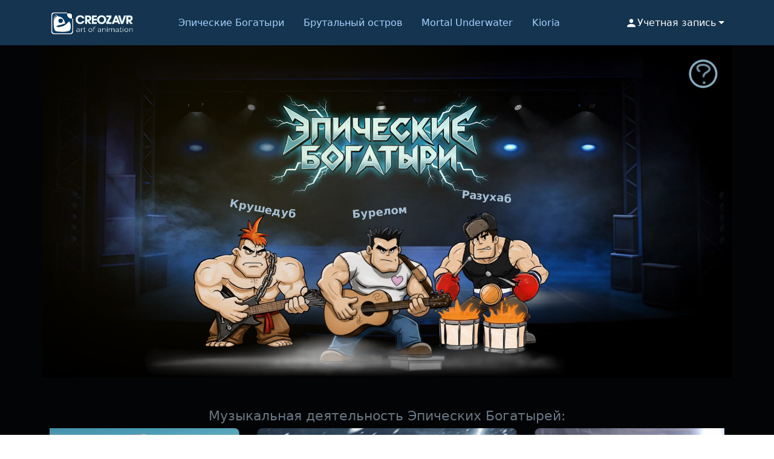

--- FILE ---
content_type: text/css
request_url: https://creozavr.com/css/styles.css
body_size: 8690
content:
body {
  overflow-x: hidden; /* Гарантированно убирает горизонтальный скролл */
  margin: 0; /* Сброс стандартных отступов */
}
html {
    scroll-behavior: smooth;
}
/* Эпические Богатыри на главной */
#epic {
  display: flex;
  align-items: flex-start;
  justify-content: center;
  margin-top: 0px;
  min-height: 550px;
  background: url("../images/misc/stage-background.jpg") center/cover no-repeat;
  position: relative;
  isolation: isolate; /* Для z-index */
  padding-top: 25px;
}
.epicwrap {
  position: relative;
  margin-top: 242px;
  z-index: 2; /* Персонажи над фоном */
}

@media (max-width: 767px) {
    #epic {
        background-position-y: -80px;
        background-size: 237%;
        min-height: 571px;
    }
}
@media (max-width: 445px) {
  #epic {
                background-position-y: -60px;
        background-size: 250%;
              min-height: 500px;
            }
  .epicwrap {
  margin-top: 180px;
}

}
.animation-box-razuhab, .animation-box-krushedub, .animation-box-burelom {
  display: block;
}
/* Все стили для анимации Бурелома на главной странице */
.animation-box-burelom {
  width: 250px;
  height: 250px;
}
.burelom {
  margin: 0 auto;
  position: absolute;
  top: 25px;
  right: -113px;
}

/* Стили для прелоадера Бурелома */
.video-loaded-burelom .video-preloader-burelom {
  opacity: 0;
  pointer-events: none;
}
.burelom-animation video {
  opacity: 0;
}
.burelom-animation.video-loaded-burelom video {
  opacity: 1;
}
.video-preloader-burelom, #burelom-main-page-animation {
    position: absolute;
  }


/* Все стили для анимации Крушедуба на главной странице */
.animation-box-krushedub {
  width: 250px;
  height: 250px;
}

.krushedub {
  margin: 0 auto;
  position: absolute;
  right: 80px;
}
@media (max-width: 767px) {
  .krushedub {
  right: -4px;
}
}
/* Стили для прелоадера Крушедуба */

.video-loaded-krushedub .video-preloader-krushedub {
  opacity: 0;
  pointer-events: none;
}

.krushedub-animation video {
  opacity: 0;
}

.krushedub-animation.video-loaded-krushedub video {
  opacity: 1 !important;
}
.video-preloader-krushedub, #krushedub-main-page-animation {
    position: absolute;
  }
.loading-indicator-krushedub,.loading-indicator-razuhab,.loading-indicator-burelom {
  position: absolute;
  top: 50%;
  left: 50%;
  transform: translate(-50%, -50%);
  width: 40px;
  height: 40px;
  border: 2px solid rgba(166, 191, 212, 0.3);
  border-top: 2px solid #a6bfd4;
  border-radius: 50%;
  animation: spin 1s linear infinite;
  opacity: 0.7;
  z-index: 100;
  transition: opacity 0.3s ease;
}

/* Анимация вращения */
@keyframes spin {
  0% { transform: translate(-50%, -50%) rotate(0deg); }
  100% { transform: translate(-50%, -50%) rotate(360deg); }
}

/* Скрываем индикатор когда видео загрузилось */
.video-loaded-krushedub .loading-indicator-krushedub, .video-loaded-razuhab .loading-indicator-razuhab, .video-loaded-burelom .loading-indicator-burelom {
  opacity: 0;
  pointer-events: none;
}

/* Все стили для анимации Разухаба на главной странице */

.animation-box-razuhab {
  width: 250px;
  height: 250px;
}
.razuhab {
  margin: 0 auto;
  position: absolute;
  left: 40px;
}
@media (max-width: 767px) {
  .razuhab {
  left: -4px;
}
}

/* Стили для прелоадера Разухаба */
.video-loaded-razuhab .video-preloader-razuhab {
  opacity: 0;
  pointer-events: none;
}

.razuhab-animation video {
  opacity: 0;
}

.razuhab-animation.video-loaded-razuhab video {
  opacity: 1;
}

.video-preloader-razuhab, #razuhab-main-page-animation {
  position: absolute;
}

.burelom-name-mainpage {
  position: absolute;
  top: -30px;
  left: 50%;
  transform: translateX(-50%) rotate(-5deg); /* Центрируем и поворачиваем */
  color: #a6bfd4;
  z-index: 99;
  font-size: 18px;
  font-weight: 600;
}
.krushedub-name-mainpage {
  position: absolute;
  top: -10px;
  left: 50%;
  transform: translateX(-50%) rotate(10deg); /* Центрируем и поворачиваем */
  color: #a6bfd4;
  z-index: 99;
  font-size: 18px;
  font-weight: 600;
}
.razuhab-name-mainpage {
  position: absolute;
  top: -30px;
  left: 50%;
  transform: translateX(-50%) rotate(5deg); /* Центрируем и поворачиваем */
  color: #a6bfd4;
  z-index: 99;
  font-size: 18px;
  font-weight: 600;
}

/* Энциклопедия Эпических Богатырей */
/* Стили для контента попапа Эпических Богатырей */
.popup-description-epic {
  margin-bottom: 30px;
  text-align: center;
}

.popup-description-epic p {
  font-size: 1.1rem;
  line-height: 1.6;
  color: #d4f1ff;
  margin: 0;
}

/* Сетка персонажей Эпических Богатырей */
.characters-grid-epic {
  display: grid;
  grid-template-columns: repeat(3, 1fr);
  gap: 25px;
  margin-top: 20px;
}

/* Карточка персонажа Эпических Богатырей */
.character-card-epic {
  background: rgba(255, 255, 255, 0.1);
  border-radius: 15px;
  padding: 20px;
  text-align: center;
  backdrop-filter: blur(10px);
  border: 1px solid rgba(90, 185, 234, 0.3);
  transition: all 0.3s ease;
  display: flex;
  flex-direction: column;
  height: 100%;
}

.character-card-epic:hover {
  transform: translateY(-5px);
  box-shadow: 0 10px 30px rgba(90, 185, 234, 0.3);
  border-color: rgba(90, 185, 234, 0.6);
}

/* Изображение персонажа Эпических Богатырей */
.character-image-epic {
  margin-bottom: 15px;
}

.character-image-epic img {
  width: 120px;
  height: 120px;
  border-radius: 50%;
  object-fit: cover;
  border: 3px solid #5ab9ea;
  transition: transform 0.3s ease;
}

.character-card-epic:hover .character-image-epic img {
  transform: scale(1.05);
}

/* Информация о персонаже Эпических Богатырей */
.character-info-epic h3 {
  color: #5ab9ea;
  font-size: 1.4rem;
  margin: 0 0 8px 0;
  font-weight: 700;
}

.character-role-epic {
  color: #a8e6cf;
  font-size: 1rem;
  font-weight: 600;
  margin: 0 0 5px 0;
}

.character-instrument-epic {
  color: #d4f1ff;
  font-size: 0.9rem;
  margin: 0;
  line-height: 1.4;
}

/* Адаптация для планшетов */
@media (max-width: 992px) {
  .characters-grid-epic {
    grid-template-columns: repeat(2, 1fr);
    gap: 20px;
  }
  
  .character-card-epic {
    padding: 15px;
  }
  
  .character-image-epic img {
    width: 100px;
    height: 100px;
  }
  
  .character-info-epic h3 {
    font-size: 1.2rem;
  }
}

/* Адаптация для мобильных - 1 карточка в ряд */
@media (max-width: 767px) {
  .characters-grid-epic {
    grid-template-columns: 1fr;
    gap: 15px;
    max-width: 300px;
    margin-left: auto;
    margin-right: auto;
  }
  
  .character-card-epic {
    padding: 15px;
    flex-direction: row;
    text-align: left;
    align-items: center;
  }
  
  .character-image-epic {
    margin-bottom: 0;
    margin-right: 15px;
    flex-shrink: 0;
  }
  
  .character-image-epic img {
    width: 80px;
    height: 80px;
  }
  
  .character-info-epic {
    flex: 1;
  }
  
  .character-info-epic h3 {
    font-size: 1.1rem;
  }
  
  .character-role-epic,
  .character-instrument-epic {
    font-size: 0.85rem;
  }
  
  .popup-description-epic p {
    font-size: 1rem;
  }
}

/* Для очень маленьких экранов */
@media (max-width: 480px) {
  .popup-content {
    padding: 20px;
  }
  
  .character-card-epic {
    padding: 12px;
  }
  
  .character-image-epic img {
    width: 70px;
    height: 70px;
  }
  
  .character-info-epic h3 {
    font-size: 1rem;
  }
}

  
/* Затемнение нижней части */
#epic::before {
  content: '';
  position: absolute;
  bottom: 0;
  left: 0;
  width: 100%;
  height: 40%;
  background: linear-gradient(to top, rgba(0, 0, 0, 0.8), transparent);
  z-index: 1;
}
/* Свечение прожекторов */
#epic::after {
  content: '';
  position: absolute;
  top: 0;
  left: 0;
  width: 100%;
  height: 100%;
  background: radial-gradient(circle at 30% 50%, rgba(255, 200, 0, 0.1), transparent 60%);
  pointer-events: none;
}
/*Разухаб*/
.animation-box-razuhab {
  /* width: 250px;
  height: 224px; */
}
.razuhab {
  /* background: url("../images/projects/epic/razuhab/ss4.png") top left;
  margin: 0 auto;
  position: absolute;
  left: -34px;
  animation: razuhab infinite 2.4s steps(60); */
}
/*Барабан у Бурелома*/
.drum {
  /* width: 135px;
  height: 65px;
  position: absolute;
  bottom: -18px;
  left: 57px; */
}


/*Анимации*/

@keyframes razuhab {
  /* 0% {
    background-position: 0;
  }
  100% {
    background-position: 15000px;
  } */
}

.smoke-layer-1, .smoke-layer-2 {
  position: absolute;
  bottom: 0;
  pointer-events: none;
  z-index: 3;
}
.smoke-layer-1 {
  opacity: 0.4;
  animation: floatSmoke 15s infinite ease-in-out;
  width: 45%;
  right: 250px;
}
.smoke-layer-2 {
  opacity: 0.7;
  animation: floatSmoke 20s infinite ease-in-out reverse;
  width: 40%;
  left: 185px;
}
@keyframes floatSmoke {
  0%, 100% {
    transform: translateX(5%);
  }
  50% {
    transform: translateX(-5%);
  }
}
@media all and (max-width:995px) {
  .smoke-layer-2, .smoke-layer-1 {
    width: 75%;
  }
}
@media all and (max-width:574px) {
  .smoke-layer-2, .smoke-layer-1 {
    width: 170%;
  }
  .smoke-layer-1 {
    right: 50px;
  }
  .smoke-layer-2 {
    left: -140px;
  }
}





/* Slides Epic */
/* Стили для свайпера */
.swiper {
  padding: 20px 0;
}

.swiper-slide, .swiper-slide-mortal{
  width: 100%;
  max-width: 700px; /* Ограничение ширины для десктопа */
  border-radius: 8px;
  overflow: hidden;
  box-shadow: 0 4px 15px rgba(0, 0, 0, 0.3);
  transition: transform 0.3s ease;
}

.swiper-slide:hover {
  transform: scale(1.02);
}

.slide-image {
  width: 100%;
  height: auto;
  display: block;
  aspect-ratio: 16/9; /* Дефолтное соотношение */
}

/* Оверлей с кнопкой play */
.video-overlay {
  position: absolute;
  top: 0;
  left: 0;
  width: 100%;
  height: 100%;
  background: rgba(0, 0, 0, 0.3);
  display: flex;
  align-items: center;
  justify-content: center;
  opacity: 0;
  transition: opacity 0.3s ease;
  cursor: pointer;
}

.video-overlay:hover {
  opacity: 1;
}

.play-button {
  filter: drop-shadow(0 0 8px rgba(0, 0, 0, 0.5));
  transition: transform 0.2s ease;
}

.video-overlay:hover .play-button {
  transform: scale(1.1);
}

/* Адаптация для мобильных */
@media (max-width: 767px) {
  .slide-image {
    aspect-ratio: 4/3; /* Вертикальное соотношение */
  }
  
  .play-button {
    width: 60px;
    height: 60px;
  }
  
  .swiper-slide {
    max-width: 100%;
  }
}

/* Модальное окно */
.modal {
  display: none;
  position: fixed;
  z-index: 1000;
  top: 0;
  left: 0;
  width: 100%;
  height: 100%;
  background: rgba(0, 0, 0, 0.9);
}

.modal-content {
  position: absolute;
  top: 50%;
  left: 50%;
  transform: translate(-50%, -50%);
  width: 90%;
  max-width: 1000px;
}

.modal video {
  width: 100%;
  height: auto;
  border-radius: 8px;
}

.close {
  position: absolute;
  top: -40px;
  right: 0;
  color: white;
  cursor: pointer;
  position: fixed; /* Фиксируем относительно viewport */
  top: max(20px, env(safe-area-inset-top)); /* Учет "безопасной зоны" */
  right: max(20px, env(safe-area-inset-right));
  z-index: 1001;
  font-size: 35px;
  text-shadow: 0 0 5px rgba(0,0,0,0.5);
  background: rgba(0,0,0,0.5);
  width: 40px;
  height: 40px;
  border-radius: 50%;
  display: flex;
  align-items:baseline;
  justify-content: center;
  line-height: 1;
}

@media (max-width: 767px) {
  .modal-content {
    width: 95%;
  }
  
  .modal video {
    aspect-ratio: 9/16; /* Вертикальное видео */
  }
}

/* Plyr */
.plyr {
  border-radius: 8px;
  margin: 0 auto;
  width: 100%;
}

.plyr__video-embed {
  /*padding-bottom: 56.25%;  16:9 aspect ratio */
  position: relative;
}

.plyr__video-embed iframe {
  border: none;
  height: 100%;
  position: absolute;
  top: 0;
  left: 0;
  width: 100%;
}

@media (max-width: 767px) {
  .plyr__video-embed {
    /*padding-bottom: 177.78%;  9:16 aspect ratio */
  }
}

/* Обновленные стили для Plyr с постером */
.plyr-container {
  width: 100%;
  max-width: 1000px;
  margin: 0 auto;
}

.plyr--video .plyr__poster {
  background-size: cover;
}

/* Улучшаем отображение постера на мобильных */
@media (max-width: 767px) {
  .plyr--video {
    height: 80vh;
    height: 100%;
  }
  
  .plyr__poster {
    background-position: center center;
  }
}

/* Добавьте в ваш styles.css */
.plyr__control--overlaid {
  background: rgba(0, 179, 255, 0.8) !important;
  box-shadow: 0 0 10px rgba(0, 0, 0, 0.3) !important;
}

.plyr__control--overlaid svg {
  filter: drop-shadow(0 0 5px rgba(0, 0, 0, 0.3));
}
/* Жёсткий сброс для контейнера и Canvas */
#animation_container {
    overflow: hidden !important;
    margin: 0 !important;
    padding: 0 !important;
}

#canvas {
    height: auto !important;
    display: block !important;
}

.m-u {
    max-width: 1280px;
    margin: 0 auto;
}

/* Фон для всей секции (на всю ширину) */
#mortal-underwater {
    background: linear-gradient(to bottom, 
        #5ab9ea 0%,       /* Светло-голубой (поверхность) */
        #398ab9 30%,      /* Средний голубой */
        #1d4e89 70%,     /* Глубокий синий */
        #0c2d4d 100%      /* Темно-синий (дно) */
    );
    padding: 0 0 20px 0;      /* Отступы снизу */
}

/* Контейнер с ограничением по ширине (1280px) */
.m-u {
    max-width: 1280px;
    margin: 0 auto;
    background: transparent !important; /* Убираем фон, т.к. он уже в родителе */
    overflow: hidden;
}

/* Canvas — растягиваем на всю ширину контейнера */
#canvas {
    background: transparent !important; /* Фон не нужен, т.к. градиент уже в секции */
    display: block !important;

}

/* Если canvas должен быть полупрозрачным (чтобы градиент просвечивал) */
#animation_container {
    background: transparent !important;
    /*mix-blend-mode: multiply;  Опционально: для красивого смешивания с фоном */
}

/* Стили для эффекта каустики */
.caustics-overlay {
    position: absolute; /* Позиционируем абсолютно внутри .m-u */
    top: 0;
    left: 0;
    width: 100%;
    height: 100%;
    background: url('/images/misc/caustics.png') center/cover no-repeat;
    opacity: 0.6; /* Регулируем прозрачность */
    z-index: 900; /* Выше фона, но ниже canvas (у него z-index: 2) */
    pointer-events: none; /* Чтобы не блокировал клики */
    mix-blend-mode: overlay; /* Режим наложения (можно использовать 'screen' или 'soft-light') */
}
.mortal-underwater-title img {width: 772px;}
@media (max-width: 1000px) {
.mortal-underwater-title img {width: 350px;}
}
.mortal-underwater-title {
    position: absolute; /* Позиционируем абсолютно внутри .m-u */
  top: 0;  /* Смещаем верхний край на 50% от родителя */
  left: 50%; /* Смещаем левый край на 50% от родителя */
  transform: translate(-50%, -10%); /* Смещаем назад на половину своей ширины и высоты */
    z-index: 5; /* Выше фона, но ниже canvas (у него z-index: 2) */
    pointer-events: none; /* Чтобы не блокировал клики */
}

/* Делаем .m-u относительным контейнером */
.m-u {
    position: relative; /* Чтобы caustics-overlay позиционировался относительно него */
}

/* Убедимся, что canvas выше НЕ каустики */
#animation_container {
    position: relative;
    z-index: 2 !important;
}

/* Исправление для контейнера свайпера */
.swiper-mortal-underwater {
  position: relative;
  z-index: 1;
  overflow: hidden;
}

/* Важно! Для обработки событий */
.swiper-wrapper {
  touch-action: pan-y;
  pointer-events: auto !important;
}

.swiper-slide {
  pointer-events: none; /* Отключаем для слайда */
}

/* Разрешаем события для контента внутри слайда */
.swiper-slide > * {
  pointer-events: auto;
}

/* Пагинация */
.swiper-pagination-mortal {
  position: absolute;
  bottom: 0;
  left: 0;
  width: 100%;
  height: 30px;
  display: flex;
  justify-content: center;
  align-items: center;
  z-index: 10;
}



.swiper-container-mortal {
  position: relative;
  width: 100%;
  height: 100%;
  z-index: 1;
  overflow: hidden;
}

.swiper-wrapper-mortal {
  position: relative;
  width: 100%;
  height: 100%;
  z-index: 1;
  display: flex;
  transition-property: transform;
  box-sizing: content-box;
  touch-action: pan-y;
}

.swiper-slide-mortal {
  flex-shrink: 0;
  width: 100%;
  height: 100%;
  position: relative;
  transition-property: transform;
  pointer-events: none;
}

.swiper-slide-mortal > * {
  pointer-events: auto;
}

.swiper-pagination-mortal {
  position: absolute;
  bottom: 10px;
  left: 0;
  width: 100%;
  z-index: 10;
}





/* Стили для кнопок навигации Mortal Underwater */
.swiper-button-prev-mortal,
.swiper-button-next-mortal {
  position: absolute;
  top: 50%;
  width: 40px;
  height: 40px;
  margin-top: -20px;
  z-index: 10;
  cursor: pointer;
  background-size: 40px 40px;
  background-position: center;
  background-repeat: no-repeat;
  color: white;
  background-color: rgba(0,0,0,0.5);
  border-radius: 50%;
  display: flex;
  align-items: center;
  justify-content: center;
}

.swiper-button-prev-mortal {
  left: 10px;
  right: auto;
}

.swiper-button-next-mortal {
  right: 10px;
  left: auto;
}

/* Иконки для кнопок (можно использовать свои) */
.swiper-button-prev-mortal::after,
.swiper-button-next-mortal::after {
  content: '';
  display: block;
  width: 15px;
  height: 15px;
  border-left: 2px solid white;
  border-bottom: 2px solid white;
}

.swiper-button-prev-mortal::after {
  transform: rotate(45deg);
  margin-left: 5px;
}

.swiper-button-next-mortal::after {
  transform: rotate(-135deg);
  margin-right: 5px;
}








/*Kioria*/
/* Секция Kioria 1 */
#kioria1 {
    position: relative;
    width: 100%;
    overflow: hidden;
/*    background: linear-gradient(to bottom, 
        #1a1a2e 0%,      
        #16213e 50%,      
        #0f3460 100%     
    );*/
    background: linear-gradient(to bottom, 
        #d4f1ff 0%,       /* Воздушный голубой */
        #a8e6cf 50%,      /* Мятный */
        #dcedc8 100%      /* Светло-зелёный */
    );
        padding: 0 0 45px 0;
    isolation: isolate;
}

.kioria-wrap {
    position: relative;
    width: 100%;
    height: 100%;
    display: flex;
    flex-direction: column;
    align-items: center;
    justify-content: flex-start;
    padding-top: 400px; /* Отступ сверху для десктопа */
}

.kioria-game-iframe {
    position: relative;
    width: 100%;
    max-width: 1200px;
    height: 600px;
    overflow: hidden;
    z-index: 2;
}

.kioria-game-iframe iframe {
    width: 100%;
    height: 100%;
    border: none;
}
.kioria-game-iframe iframe html body {
        background-color: transparent!important;
}

/* Эффекты фона (опционально) */
#kioria1::before {
    content: '';
    position: absolute;
    top: 0;
    left: 0;
    width: 100%;
    height: 85%;
    background: url('/images/misc/kioria1BG.png') center/cover no-repeat;
    opacity: 1;
    z-index: 1;
}
@media all and (min-width:1900px) {
  /* #kioria1::before {
    background: url('/images/misc/kioria1BG.png') center/contain no-repeat; 
  } */ 
}

/* Адаптация для планшетов */
@media (max-width: 992px) {
    .kioria-wrap {
        padding-top: 290px;
    }
    
    .kioria-game-iframe {
        height: 500px;
    }
    #kioria1::before {
    height: 68%;
    }
}

/* Адаптация для мобильных */
@media (max-width: 768px) {
    .kioria-wrap {
        padding-top: 185px;
    }
    
    .kioria-game-iframe {
        width: 100%;
        height: 400px;
    }
    #kioria1::before {
    height: 60%;
    }
}

/* Очень маленькие экраны */
@media (max-width: 480px) {
    .kioria-wrap {
        padding-top: 150px;
    }
    
    .kioria-game-iframe {
        height: 259px; 
    }
    #kioria1::before {
    height: 50%;
    }
}

/* Футер */
footer {
    background: linear-gradient(to right, #3a4a6b, #6b7b9b);
    padding: 30px 0;
    text-align: center;
    color: white;
}

footer p {
    margin-bottom: 15px;
    font-size: 1.1rem;
    font-weight: 300;
}

footer a {
    display: inline-block;
    transition: transform 0.3s ease;
}

footer a:hover {
    transform: scale(1.1);
    opacity: 0.9;
}
@media (max-width: 768px) {
  footer p {
    margin-bottom: 15px;
    font-size: 0.9rem;
    font-weight: 300;
  }
    #kioria1 {
        padding: 0 0 0 0;
    }
}

.loading-kioria {
    position: absolute;
    width: 45%;
    left: 50%;
    transform: translateX(-50%);
    top: 10px;
    background: rgb(255 255 255 / 70%);
    border-radius: 3px;
    display: flex;
    align-items: center;
    justify-content: center;
    color: #333;
    font-size: 0.9rem;
    z-index: 10;
    transition: opacity 0.7s ease;
    opacity: 0;
}
.loading-kioria.vis {
    opacity: 1;
}

.kioria-game-iframe.loaded .loading-kioria {
    opacity: 0;
    pointer-events: none;
}
.loader {
    border: 4px solid #f3f3f3;
    border-top: 4px solid #3498db;
    border-radius: 50%;
    width: 20px;
    height: 20px;
    animation: spin 1s linear infinite;
    margin: 0 0 0 10px;
}

@keyframes spin {
    0% { transform: rotate(0deg); }
    100% { transform: rotate(360deg); }
}



.epic-title {
  position: absolute;
  top: 0;
  left: 50%;
  transform: translate(-50%, 40%);
  z-index: 5;
  pointer-events: none;
  mix-blend-mode: color-dodge;
  opacity: 0.6;
}
.epic-title video {
  width: 450px;
  height: auto;
  display: block;
  opacity: 0;
  transition: opacity 2s;
}

@media (max-width: 1000px) {
  .epic-title video {
    width: 350px;
  }
  /* .epic-title .epic-title-fallback {
    width: 350px;
  } */
  .epic-title {
      mix-blend-mode: hard-light;
    }
}

.epic-title video.epic-title-ready {
  opacity: 1;
}

.slide-caption {
  /* position: absolute;
  bottom: 20px;
  left: 0; */
  width: 100%;
  padding: 0;
  z-index: 2;
  color:aliceblue;
  opacity: 0.5;
}

.song-title {
  font-size: 1.1rem;
  margin-bottom: 0.3rem;
  font-weight: 400;
}

.song-author {
  font-size: 1rem;
  opacity: 0.8;
  margin: 0;
}
.music-epic {
  font-size: 1.4rem;
    margin-bottom: 0.5rem;
    font-weight: 400;
    color: #93a9bb;
    opacity: 0.7;
    text-align: center;
}

@media (max-width: 767px) {
  .song-title {
    font-size: 1rem;
    text-align: center;
  }
  .music-epic {
    font-size: 0.9rem;
    display: block;
  }
  .slide-caption {
    bottom: 10px;
  }
}
.swiper-horizontal .swiper-pagination-epic.swiper-pagination-bullets {
  bottom: 42px;
}

/* Контейнер для иконки помощи */
.epic-help-container {
  position: absolute;
  top: 20px;
  right: 20px;
  z-index: 10; /* Чтобы было поверх других элементов */
  cursor: pointer;
  transition: all 0.7s ease;
  opacity: 0.8;
}

.epic-help-icon {
  width: 55px;
  height: 55px;
  object-fit: contain;
}

.epic-help-container:hover {
  transform: scale(1.1);
  opacity: 1;
}

/* Адаптация для мобильных */
@media (max-width: 768px) {
  .epic-help-container {
    bottom: 0px;
    right: 10px;
    top: unset;
    opacity: 0.4;
  }
  .epic-help-icon {
    width: 42px;
    height: 42px;
  }
}

.epic-help-popup {
  position: fixed;
  top: 0;
  left: 0;
  width: 100%;
  height: 100%;
  background: rgba(0,0,0,0.7);
  z-index: 1000;
  opacity: 0;
  visibility: hidden; /* Скрываем без display: none */
  transition: opacity 1.3s ease, visibility 1.3s ease;
}

.epic-help-popup.active {
  opacity: 1;
  visibility: visible; /* Показываем */
}

.popup-content {
  position: absolute;
  top: 40%;
  left: 50%;
  transform: translate(-50%, -50%);
  background: #030406d4;
  padding: 30px;
  max-width: 1000px;
  width: 90%;
  border: 2px solid #5ab9ea59;
  color: darkgray;
  border-radius: 15px;
  box-shadow: 0 0 20px rgba(0,0,0,0.5);
}
@media (max-width: 767px) {
.popup-content {
    padding: 5px;}
}

.popup-close {
  position: absolute;
  top: -8px;
  right: -8px;
  background: none;
  border: none;
  color: darkgray;
  font-size: 28px;
  cursor: pointer;
  transition: color 0.3s ease;
  padding: 5px 10px;
  line-height: 1;
}

.popup-close:hover {
  color: #5ab9ea;
}

.popup-body {
  padding: 20px 0;
  max-height: 70vh;
  overflow-y: auto;
}

.popup-content {
  transform: translate(-50%, -50%) scale(0.95);
  transition: transform 0.3s ease;
}

.epic-help-popup.active .popup-content {
  transform: translate(-50%, -40%) scale(1);
}
.epic-help-popup {
  pointer-events: none; /* Отключаем взаимодействие когда скрыто */
}

.epic-help-popup.active {
  pointer-events: auto; /* Включаем обратно */
}

/* Карточка энциклопедии персонажей */
.character-encycl-card {
    position: absolute;
    top: 20px;
    right: 20px;
    z-index: 10;
}

.encycl-link {
    display: flex;
    align-items: center;
    text-decoration: none;
    color: #2c3e50;
    background: rgba(255, 255, 255, 0.95);
    padding: 12px 16px;
    border-radius: 12px;
    transition: all 0.3s ease;
    box-shadow: 0 4px 20px rgba(0,0,0,0.15);
    backdrop-filter: blur(10px);
}

.encycl-link:hover {
    background: rgba(255, 255, 255, 1);
    transform: translateY(-3px);
    box-shadow: 0 6px 25px rgba(0,0,0,0.25);
}

.encycl-icon img {
    transition: transform 0.3s ease;
    width: 56px;
    height: 56px;
}

.encycl-link:hover .encycl-icon img {
    transform: rotate(5deg) scale(1.1);
}

.encycl-text h4 {
    margin: 0 0 4px 0;
    font-size: 14px;
    font-weight: 700;
}

.encycl-text p {
    margin: 0;
    font-size: 12px;
    opacity: 0.8;
}

/* Скрываем мобильный текст по умолчанию */
.encycl-mobile-text {
    display: none;
    font-weight: 600;
    font-size: 12px;
    margin-top: 4px;
}

/* Адаптация для планшетов и мобильных */
@media (max-width: 992px) {
    .character-encycl-card {
        top: 20px;
        right: 50%;
        transform: translateX(50%);
        left: auto;
    }
    
    .encycl-text {
        display: none; /* Скрываем текст */
    }
    
    /* Показываем мобильный текст */
    .encycl-mobile-text {
        display: block;
    }
    
    .encycl-icon img {
        width: 77px;
        height: 77px;
    }
    
    .encycl-link {
        padding: 15px;
        justify-content: center;
        flex-direction: column;
        text-align: center;
    }
}

/* Дополнительная адаптация для очень маленьких экранов */
@media (max-width: 480px) {
    .character-encycl-card {
        top: 10px;
    }
    
    .encycl-icon img {
        width: 80px;
        height: 80px;
    }
    
    .encycl-link {
        padding: 12px;
    }
    
    .encycl-mobile-text {
        font-size: 11px;
    }
}

/* Стили для модального окна персонажей Kioria 1 */
.kioria1-modal {
    display: none;
    position: fixed;
    z-index: 1000;
    left: 0;
    top: 0;
    width: 100%;
    height: 100%;
    background-color: rgba(0, 0, 0, 0.9);
    overflow-y: auto;
}

.kioria1-modal-content {
    background: linear-gradient(135deg, #1a1a2e 0%, #16213e 100%);
    margin: 2% auto;
    padding: 30px;
    border-radius: 15px;
    max-width: 1200px;
    width: 90%;
    color: white;
    position: relative;
}

.kioria1-character-modal h2 {
    text-align: center;
    margin-bottom: 30px;
    font-size: 2.5rem;
    color: #a8e6cf;
}

.kioria1-modal-close {
    position: absolute;
    top: 15px;
    right: 25px;
    font-size: 35px;
    color: #fff;
    cursor: pointer;
    transition: color 0.3s ease;
    z-index: 1001;
}

.kioria1-modal-close:hover {
    color: #a8e6cf;
}

.kioria1-characters-grid {
    display: grid;
    grid-template-columns: repeat(auto-fill, minmax(280px, 1fr));
    gap: 25px;
    margin-top: 20px;
}

.kioria1-character-card {
    background: rgba(255, 255, 255, 0.1);
    border-radius: 12px;
    padding: 20px;
    text-align: center;
    backdrop-filter: blur(10px);
    border: 1px solid rgba(255, 255, 255, 0.1);
    transition: transform 0.3s ease, box-shadow 0.3s ease;
}

.kioria1-character-card:hover {
    transform: translateY(-5px);
    box-shadow: 0 10px 30px rgba(168, 230, 207, 0.2);
}

.kioria1-character-card img {
    width: 220px;
    height: 220px;
    border-radius: 50%;
    object-fit: cover;
    margin-bottom: 15px;
    border: 3px solid #a8e6cf;
}

.kioria1-character-card h3 {
    margin: 10px 0;
    color: #a8e6cf;
    font-size: 1.4rem;
}

.kioria1-character-card p {
    color: #d4f1ff;
    font-size: 0.9rem;
    line-height: 1.5;
}

/* Адаптивность для модального окна */
@media (max-width: 768px) {
    .kioria1-modal-content {
        margin: 5% auto;
        padding: 20px;
        width: 95%;
    }
    
    .kioria1-character-modal h2 {
        font-size: 1.45rem;
    }
    
    .kioria1-characters-grid {
        grid-template-columns: repeat(auto-fill, minmax(250px, 1fr));
        gap: 15px;
    }
    
    .kioria1-character-card {
        padding: 15px;
    }
    
    .kioria1-character-card img {
        width: 200px;
        height: 200px;
    }
}

/* Делаем кнопку похожей на ссылку */
#kioria1-openCharactersModal {
    background: #bbd7ff4f;
    border: none;
    cursor: pointer;
    width: 100%;
    text-align: left;
    padding: 11px;
    margin: 0;
}




/* ====================== */
/* СТИЛИ ИКОНКИ КОММЕНТАРИЕВ НА СЛАЙДАХ */
/* ====================== */

/* Ссылка с иконкой комментариев */
.comment-icon-link {
  position: absolute;
  top: 15px;
  right: 15px;
  z-index: 10;
  display: flex;
  align-items: center;
  gap: 6px;
  padding: 8px 12px;
  background: rgba(0, 37, 68, 0.85);
  border-radius: 6px;
  text-decoration: none;
  color: #a5d2ff;
  transition: all 0.3s cubic-bezier(0.4, 0, 0.2, 1);
  border: 1px solid rgba(165, 210, 255, 0.3);
  box-shadow: 0 4px 12px rgba(0, 0, 0, 0.3);
  backdrop-filter: blur(4px);
  -webkit-backdrop-filter: blur(4px);
}

/* Иконка */
.comment-icon {
  width: 18px;
  height: 18px;
  flex-shrink: 0;
  stroke-width: 2.2;
  transition: transform 0.3s ease;
}

/* Счетчик комментариев */
.comment-count {
  font-size: 13px;
  font-weight: 600;
  line-height: 1;
  min-width: 16px;
  text-align: center;
  transition: all 0.3s ease;
}

/* Состояние hover */
.comment-icon-link:hover {
  background: rgba(45, 119, 180, 0.9);
  color: #ffffff;
  border-color: rgba(165, 210, 255, 0.6);
  transform: translateY(-2px);
  box-shadow: 
    0 6px 18px rgba(0, 0, 0, 0.4),
    0 0 0 1px rgba(165, 210, 255, 0.2),
    0 0 15px rgba(165, 210, 255, 0.15);
}

.comment-icon-link:hover .comment-icon {
  transform: scale(1.1);
}

.comment-icon-link:hover .comment-count {
  transform: scale(1.1);
}

/* Состояние active */
.comment-icon-link:active {
  transform: translateY(0);
  box-shadow: 0 3px 10px rgba(0, 0, 0, 0.3);
}

/* Анимация появления */
@keyframes fadeInCommentIcon {
  from {
    opacity: 0;
    transform: translateY(-10px) scale(0.9);
  }
  to {
    opacity: 1;
    transform: translateY(0) scale(1);
  }
}

.comment-icon-link {
  animation: fadeInCommentIcon 0.4s ease-out 0.5s both;
}

/* Анимация для счетчика при обновлении */
@keyframes countPulse {
  0%, 100% {
    transform: scale(1);
    color: #a5d2ff;
  }
  50% {
    transform: scale(1.3);
    color: #ffffff;
  }
}

.comment-count.updated {
  animation: countPulse 0.5s ease;
}

/* ====================== */
/* АДАПТИВНОСТЬ */
/* ====================== */

@media (max-width: 992px) {
  .comment-icon-link {
    top: 12px;
    right: 12px;
    padding: 7px 10px;
  }
  
  .comment-icon {
    width: 16px;
    height: 16px;
  }
  
  .comment-count {
    font-size: 12px;
  }
}

@media (max-width: 768px) {
  .comment-icon-link {
    top: 10px;
    right: 10px;
    padding: 6px 8px;
    gap: 5px;
  }
  
  .comment-icon {
    width: 14px;
    height: 14px;
  }
  
  .comment-count {
    font-size: 11px;
    min-width: 14px;
  }
}

@media (max-width: 480px) {
  .comment-icon-link {
    top: 8px;
    right: 8px;
    padding: 5px 6px;
  }
  
  .comment-icon {
    width: 12px;
    height: 12px;
  }
  
  .comment-count {
    font-size: 10px;
  }
}

/* ====================== */
/* ПРИНЦИП НАВЕДЕНИЯ НА СЛАЙД */
/* ====================== */

/* Показываем иконку комментариев только при наведении на слайд */
.swiper-slide:not(:hover) .comment-icon-link {
  opacity: 0.7;
  transform: scale(0.95);
}

.swiper-slide:hover .comment-icon-link {
  opacity: 1;
  transform: scale(1);
}

/* Для мобильных устройств (тап) */
@media (hover: none) and (pointer: coarse) {
  .swiper-slide .comment-icon-link {
    opacity: 1;
    transform: scale(1);
  }
  
  /* Увеличиваем область тапа для мобильных */
  .comment-icon-link {
    min-width: 44px;
    min-height: 44px;
    justify-content: center;
  }
}

/* ====================== */
/* ТЕМНАЯ ТЕМА (опционально) */
/* ====================== */

@media (prefers-color-scheme: dark) {
  .comment-icon-link {
    background: rgba(0, 20, 40, 0.9);
    border-color: rgba(165, 210, 255, 0.2);
  }
  
  .comment-icon-link:hover {
    background: rgba(30, 90, 140, 0.95);
    border-color: rgba(165, 210, 255, 0.4);
  }
}

/* ====================== */
/* ДОСТУПНОСТЬ */
/* ====================== */

.comment-icon-link:focus {
  outline: 2px solid rgba(165, 210, 255, 0.6);
  outline-offset: 2px;
}

.comment-icon-link:focus:not(:focus-visible) {
  outline: none;
}

/* Скринридеры */
.comment-icon-link .sr-only {
  position: absolute;
  width: 1px;
  height: 1px;
  padding: 0;
  margin: -1px;
  overflow: hidden;
  clip: rect(0, 0, 0, 0);
  white-space: nowrap;
  border: 0;
}

/* В ваш CSS */
.comment-count {
  transition: all 0.3s ease;
}

.comment-count.loading {
  opacity: 0.5;
  animation: pulse 1.5s infinite;
}

.comment-count.from-cache {
  opacity: 0.8;
}

.comment-count.updated {
  animation: pop 0.5s ease;
}

@keyframes pulse {
  0%, 100% { opacity: 0.5; }
  50% { opacity: 0.8; }
}

@keyframes pop {
  0% { transform: scale(1); }
  50% { transform: scale(1.2); }
  100% { transform: scale(1); }
}